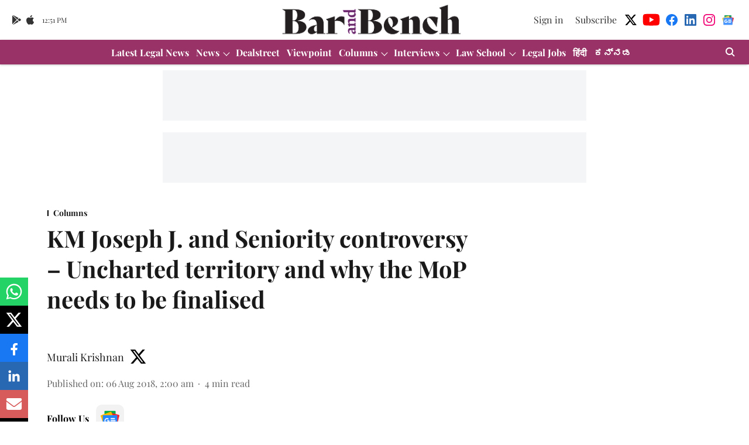

--- FILE ---
content_type: text/html; charset=utf-8
request_url: https://www.google.com/recaptcha/api2/aframe
body_size: 267
content:
<!DOCTYPE HTML><html><head><meta http-equiv="content-type" content="text/html; charset=UTF-8"></head><body><script nonce="KNQqACO5a44bnWO7dTmmdA">/** Anti-fraud and anti-abuse applications only. See google.com/recaptcha */ try{var clients={'sodar':'https://pagead2.googlesyndication.com/pagead/sodar?'};window.addEventListener("message",function(a){try{if(a.source===window.parent){var b=JSON.parse(a.data);var c=clients[b['id']];if(c){var d=document.createElement('img');d.src=c+b['params']+'&rc='+(localStorage.getItem("rc::a")?sessionStorage.getItem("rc::b"):"");window.document.body.appendChild(d);sessionStorage.setItem("rc::e",parseInt(sessionStorage.getItem("rc::e")||0)+1);localStorage.setItem("rc::h",'1768827068015');}}}catch(b){}});window.parent.postMessage("_grecaptcha_ready", "*");}catch(b){}</script></body></html>